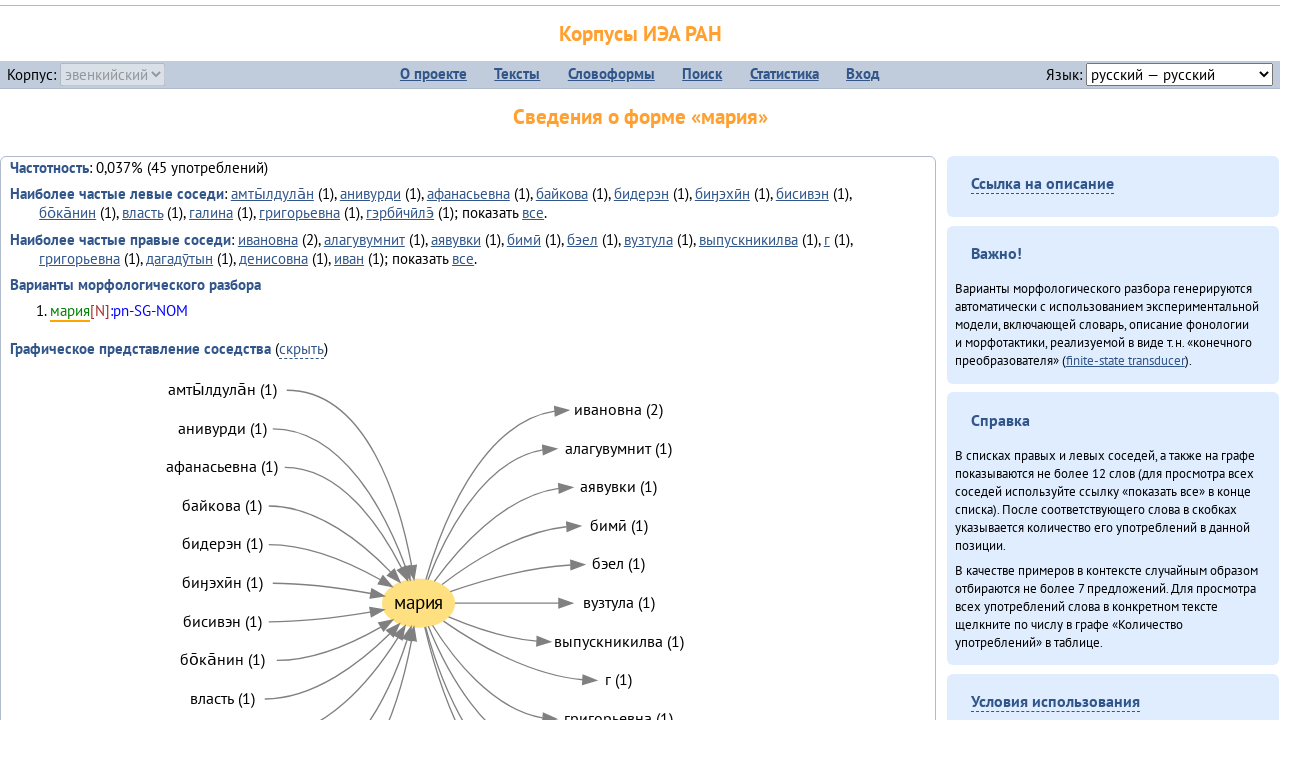

--- FILE ---
content_type: text/html; charset=UTF-8
request_url: https://corpora.iea.ras.ru/corpora/describe_word.php?lang_code=evn&wf_kind=normalised&word=%D0%BC%D0%B0%D1%80%D0%B8%D1%8F&b=r&prev=%D1%81%D1%83%D1%80%D1%83%D1%87%D1%8D%CC%84%D0%BB
body_size: 40929
content:

<!DOCTYPE html>
<html>
<head>
	<meta name="Content-Type" content="text/html; charset=utf-8">
	<title>Корпусы ИЭА&nbsp;РАН — Сведения о форме «мария»</title>
	<!--base href="/corpora/"-->
	<link rel="icon" type="image/png" href="images/favicon.ico">
	<link rel="stylesheet" type="text/css" href="style/jquery-ui/smoothness/jquery-ui.css">
	<link rel="stylesheet" type="text/css" href="style/fonts.css">
	<link rel="stylesheet" type="text/css" href="style/main.css">
	<link rel="stylesheet" type="text/css" href="style/menu.css">
	<link rel="stylesheet" type="text/css" href="style/tables.css">
	<script type="text/javascript" language="javascript" src="javascript/jquery.js"></script>
	<script type="text/javascript" language="javascript" src="javascript/jquery.easing.js"></script>
	<script type="text/javascript" language="javascript" src="javascript/jquery-ui.js"></script>
	<script type="text/javascript" language="javascript" src="javascript/functions.js"></script>
</head>
<body>
<!--Начало видимой страницы-->
<div id="header"><h1><a style="color: inherit; text-decoration: none;" href="./" title="Переход к начальной странице">Корпусы ИЭА&nbsp;РАН</a></h1>
<table id="menu">
<tr>
	<td style="width: 22%; padding-left: 0.5em; text-align: left;">Корпус:&nbsp;<form style="display: inline;" action="/corpora/describe_word.php" method="post"><select name="lang_code" onchange="submit();" disabled><option value="yrk">ненецкий</option><option value="atv">телеутский</option><option value="cjs">шорский</option><option value="evn" selected>эвенкийский</option></select></form></td>
	<td>
	<!--Содержимое выпадающих меню-->
	<ul>
		<li><a href="./">О&nbsp;проекте</a><ul>
			<li><a href="structure.php">Структура&nbsp;корпуса</a></li>
			<li><a href="news.php">Новости</a></li>
			<li><a href="authors.php">Об&nbsp;авторах</a></li>
		</ul></li>
		<li><a href="texts.php">Тексты</a></li>
		<li><a href="wordforms.php">Словоформы</a><ul>
					<li><a href="compare.php">сравнение списков</a></li>
					<li><a href="concordance.php">конкорданс</a></li>
		</ul></li>
		<li><a href="search.php">Поиск</a><ul>
			<li><a href="search_lexgram.php">лексико-грамматический</a></li>
			<li><a href="compare_texts.php">пар предложений</a></li>
		</ul></li>
		<li><a href="statistics.php">Статистика</a></li>
		<li><!--Вход для администраторов--><a href="login.php?return=/corpora/describe_word.php?lang_code=evn&amp;wf_kind=normalised&amp;word=%D0%BC%D0%B0%D1%80%D0%B8%D1%8F&amp;b=r&amp;prev=%D1%81%D1%83%D1%80%D1%83%D1%87%D1%8D%CC%84%D0%BB">Вход</a></li>
	</ul></td>
	<td style="width: 22%; padding-right: 0.5em; text-align: right;">Язык:&nbsp;<form style="display: inline;" action="/corpora/describe_word.php" method="post"><select name="iface_lang" onchange="submit();"><option value="eng">английский — English</option><option value="rus" selected>русский — русский</option><option value="yrk">ненецкий — ненэця’ вада</option></select></form></td>
</tr>
</table>
<h1>Сведения о форме «мария»</h1></div><div id="main">
	<div class="text_block">
<p class="desc_item"><strong>Частотность</strong>: 0,037% (45&nbsp;употреблений)</p><p class="desc_item"><strong>Наиболее частые левые соседи</strong>: <a href="describe_word.php?lang_code=evn&wf_kind=normalised&word=%D0%B0%D0%BC%D1%82%D1%8B%CC%84%D0%BB%D0%B4%D1%83%D0%BB%D0%B0%CC%84%D0%BD&b=l&prev=%D0%BC%D0%B0%D1%80%D0%B8%D1%8F" title="Сведения о слове (в этом окне)">амты̄лдула̄н</a>&nbsp;(1), <a href="describe_word.php?lang_code=evn&wf_kind=normalised&word=%D0%B0%D0%BD%D0%B8%D0%B2%D1%83%D1%80%D0%B4%D0%B8&b=l&prev=%D0%BC%D0%B0%D1%80%D0%B8%D1%8F" title="Сведения о слове (в этом окне)">анивурди</a>&nbsp;(1), <a href="describe_word.php?lang_code=evn&wf_kind=normalised&word=%D0%B0%D1%84%D0%B0%D0%BD%D0%B0%D1%81%D1%8C%D0%B5%D0%B2%D0%BD%D0%B0&b=l&prev=%D0%BC%D0%B0%D1%80%D0%B8%D1%8F" title="Сведения о слове (в этом окне)">афанасьевна</a>&nbsp;(1), <a href="describe_word.php?lang_code=evn&wf_kind=normalised&word=%D0%B1%D0%B0%D0%B9%D0%BA%D0%BE%D0%B2%D0%B0&b=l&prev=%D0%BC%D0%B0%D1%80%D0%B8%D1%8F" title="Сведения о слове (в этом окне)">байкова</a>&nbsp;(1), <a href="describe_word.php?lang_code=evn&wf_kind=normalised&word=%D0%B1%D0%B8%D0%B4%D0%B5%D1%80%D1%8D%D0%BD&b=l&prev=%D0%BC%D0%B0%D1%80%D0%B8%D1%8F" title="Сведения о слове (в этом окне)">бидерэн</a>&nbsp;(1), <a href="describe_word.php?lang_code=evn&wf_kind=normalised&word=%D0%B1%D0%B8%D3%88%D1%8D%D1%85%D0%B8%CC%84%D0%BD&b=l&prev=%D0%BC%D0%B0%D1%80%D0%B8%D1%8F" title="Сведения о слове (в этом окне)">биӈэхӣн</a>&nbsp;(1), <a href="describe_word.php?lang_code=evn&wf_kind=normalised&word=%D0%B1%D0%B8%D1%81%D0%B8%D0%B2%D1%8D%D0%BD&b=l&prev=%D0%BC%D0%B0%D1%80%D0%B8%D1%8F" title="Сведения о слове (в этом окне)">бисивэн</a>&nbsp;(1), <a href="describe_word.php?lang_code=evn&wf_kind=normalised&word=%D0%B1%D0%BE%CC%84%D0%BA%D0%B0%CC%84%D0%BD%D0%B8%D0%BD&b=l&prev=%D0%BC%D0%B0%D1%80%D0%B8%D1%8F" title="Сведения о слове (в этом окне)">бо̄ка̄нин</a>&nbsp;(1), <a href="describe_word.php?lang_code=evn&wf_kind=normalised&word=%D0%B2%D0%BB%D0%B0%D1%81%D1%82%D1%8C&b=l&prev=%D0%BC%D0%B0%D1%80%D0%B8%D1%8F" title="Сведения о слове (в этом окне)">власть</a>&nbsp;(1), <a href="describe_word.php?lang_code=evn&wf_kind=normalised&word=%D0%B3%D0%B0%D0%BB%D0%B8%D0%BD%D0%B0&b=l&prev=%D0%BC%D0%B0%D1%80%D0%B8%D1%8F" title="Сведения о слове (в этом окне)">галина</a>&nbsp;(1), <a href="describe_word.php?lang_code=evn&wf_kind=normalised&word=%D0%B3%D1%80%D0%B8%D0%B3%D0%BE%D1%80%D1%8C%D0%B5%D0%B2%D0%BD%D0%B0&b=l&prev=%D0%BC%D0%B0%D1%80%D0%B8%D1%8F" title="Сведения о слове (в этом окне)">григорьевна</a>&nbsp;(1), <a href="describe_word.php?lang_code=evn&wf_kind=normalised&word=%D0%B3%D1%8D%D1%80%D0%B1%D0%B8%CC%84%D1%87%D0%B8%CC%84%D0%BB%D1%8D%CC%84&b=l&prev=%D0%BC%D0%B0%D1%80%D0%B8%D1%8F" title="Сведения о слове (в этом окне)">гэрбӣчӣлэ̄</a>&nbsp;(1); показать <a href="neighbours.php?dist=-1&rl=-1&limit=1&text0=0&word=%D0%BC%D0%B0%D1%80%D0%B8%D1%8F" target="_blank" title="В новом окне">все</a>.</p><p class="desc_item"><strong>Наиболее частые правые соседи</strong>: <a href="describe_word.php?lang_code=evn&wf_kind=normalised&word=%D0%B8%D0%B2%D0%B0%D0%BD%D0%BE%D0%B2%D0%BD%D0%B0&b=r&prev=%D0%BC%D0%B0%D1%80%D0%B8%D1%8F" title="Сведения о слове (в этом окне)">ивановна</a>&nbsp;(2), <a href="describe_word.php?lang_code=evn&wf_kind=normalised&word=%D0%B0%D0%BB%D0%B0%D0%B3%D1%83%D0%B2%D1%83%D0%BC%D0%BD%D0%B8%D1%82&b=r&prev=%D0%BC%D0%B0%D1%80%D0%B8%D1%8F" title="Сведения о слове (в этом окне)">алагувумнит</a>&nbsp;(1), <a href="describe_word.php?lang_code=evn&wf_kind=normalised&word=%D0%B0%D1%8F%D0%B2%D1%83%D0%B2%D0%BA%D0%B8&b=r&prev=%D0%BC%D0%B0%D1%80%D0%B8%D1%8F" title="Сведения о слове (в этом окне)">аявувки</a>&nbsp;(1), <a href="describe_word.php?lang_code=evn&wf_kind=normalised&word=%D0%B1%D0%B8%D0%BC%D0%B8%CC%84&b=r&prev=%D0%BC%D0%B0%D1%80%D0%B8%D1%8F" title="Сведения о слове (в этом окне)">бимӣ</a>&nbsp;(1), <a href="describe_word.php?lang_code=evn&wf_kind=normalised&word=%D0%B1%D1%8D%D0%B5%D0%BB&b=r&prev=%D0%BC%D0%B0%D1%80%D0%B8%D1%8F" title="Сведения о слове (в этом окне)">бэел</a>&nbsp;(1), <a href="describe_word.php?lang_code=evn&wf_kind=normalised&word=%D0%B2%D1%83%D0%B7%D1%82%D1%83%D0%BB%D0%B0&b=r&prev=%D0%BC%D0%B0%D1%80%D0%B8%D1%8F" title="Сведения о слове (в этом окне)">вузтула</a>&nbsp;(1), <a href="describe_word.php?lang_code=evn&wf_kind=normalised&word=%D0%B2%D1%8B%D0%BF%D1%83%D1%81%D0%BA%D0%BD%D0%B8%D0%BA%D0%B8%D0%BB%D0%B2%D0%B0&b=r&prev=%D0%BC%D0%B0%D1%80%D0%B8%D1%8F" title="Сведения о слове (в этом окне)">выпускникилва</a>&nbsp;(1), <a href="describe_word.php?lang_code=evn&wf_kind=normalised&word=%D0%B3&b=r&prev=%D0%BC%D0%B0%D1%80%D0%B8%D1%8F" title="Сведения о слове (в этом окне)">г</a>&nbsp;(1), <a href="describe_word.php?lang_code=evn&wf_kind=normalised&word=%D0%B3%D1%80%D0%B8%D0%B3%D0%BE%D1%80%D1%8C%D0%B5%D0%B2%D0%BD%D0%B0&b=r&prev=%D0%BC%D0%B0%D1%80%D0%B8%D1%8F" title="Сведения о слове (в этом окне)">григорьевна</a>&nbsp;(1), <a href="describe_word.php?lang_code=evn&wf_kind=normalised&word=%D0%B4%D0%B0%D0%B3%D0%B0%D0%B4%D1%83%CC%84%D1%82%D1%8B%D0%BD&b=r&prev=%D0%BC%D0%B0%D1%80%D0%B8%D1%8F" title="Сведения о слове (в этом окне)">дагадӯтын</a>&nbsp;(1), <a href="describe_word.php?lang_code=evn&wf_kind=normalised&word=%D0%B4%D0%B5%D0%BD%D0%B8%D1%81%D0%BE%D0%B2%D0%BD%D0%B0&b=r&prev=%D0%BC%D0%B0%D1%80%D0%B8%D1%8F" title="Сведения о слове (в этом окне)">денисовна</a>&nbsp;(1), <a href="describe_word.php?lang_code=evn&wf_kind=normalised&word=%D0%B8%D0%B2%D0%B0%D0%BD&b=r&prev=%D0%BC%D0%B0%D1%80%D0%B8%D1%8F" title="Сведения о слове (в этом окне)">иван</a>&nbsp;(1); показать <a href="neighbours.php?dist=1&rl=1&limit=1&text0=0&word=%D0%BC%D0%B0%D1%80%D0%B8%D1%8F" target="_blank" title="В новом окне">все</a>.</p><p class="desc_item"><strong>Варианты морфологического разбора</strong></p><ol><li class="analysis">мария[N]:pn-SG-NOM</li></ol><br><p class="desc_item"><strong>Графическое представление соседства</strong> (<a id="graph_a" class="samepage" onclick="toggleBlockDisplay('graph', 'graph_a');">скрыть</a>)</p><div id="graph" class="svg" align="center"><a name="graph"></a><?xml version="1.0" encoding="UTF-8" standalone="no"?>
<!DOCTYPE svg PUBLIC "-//W3C//DTD SVG 1.1//EN"
 "http://www.w3.org/Graphics/SVG/1.1/DTD/svg11.dtd">
<!-- Generated by graphviz version 6.0.1 (20220911.1526)
 -->
<!-- Title: G Pages: 1 -->
<svg width="406pt" height="370pt"
 viewBox="0.00 0.00 405.98 370.40" xmlns="http://www.w3.org/2000/svg" xmlns:xlink="http://www.w3.org/1999/xlink">
<g id="graph0" class="graph" transform="scale(1 1) rotate(0) translate(4 366.4)">
<title>G</title>
<polygon fill="white" stroke="none" points="-4,4 -4,-366.4 401.98,-366.4 401.98,4 -4,4"/>
<!-- мария -->
<g id="node1" class="node">
<title>мария</title>
<ellipse fill="#ffe080" stroke="#ffe080" cx="195.99" cy="-188.2" rx="27" ry="18"/>
<text text-anchor="middle" x="195.99" y="-184" font-family="PT Sans" font-size="14.00">мария</text>
</g>
<!-- ивановнаr -->
<g id="node14" class="node">
<title>ивановнаr</title>
<g id="a_node14"><a xlink:href="/corpora/describe_word.php?word=%D0%B8%D0%B2%D0%B0%D0%BD%D0%BE%D0%B2%D0%BD%D0%B0&amp;b=r&amp;prev=%D0%BC%D0%B0%D1%80%D0%B8%D1%8F#graph" xlink:title="ивановна (2)">
<text text-anchor="middle" x="346.49" y="-329.6" font-family="PT Sans" font-size="12.00">ивановна (2)</text>
</a>
</g>
</g>
<!-- мария&#45;&gt;ивановнаr -->
<g id="edge13" class="edge">
<title>мария&#45;&gt;ивановнаr:w</title>
<path fill="none" stroke="grey" d="M201.55,-205.98C212.04,-242.58 241.51,-323.67 298.35,-332.43"/>
<polygon fill="grey" stroke="grey" points="298.25,-335.93 308.49,-333.2 298.78,-328.95 298.25,-335.93"/>
</g>
<!-- алагувумнитr -->
<g id="node15" class="node">
<title>алагувумнитr</title>
<g id="a_node15"><a xlink:href="/corpora/describe_word.php?word=%D0%B0%D0%BB%D0%B0%D0%B3%D1%83%D0%B2%D1%83%D0%BC%D0%BD%D0%B8%D1%82&amp;b=r&amp;prev=%D0%BC%D0%B0%D1%80%D0%B8%D1%8F#graph" xlink:title="алагувумнит (1)">
<text text-anchor="middle" x="346.49" y="-300.6" font-family="PT Sans" font-size="12.00">алагувумнит (1)</text>
</a>
</g>
</g>
<!-- мария&#45;&gt;алагувумнитr -->
<g id="edge14" class="edge">
<title>мария&#45;&gt;алагувумнитr:w</title>
<path fill="none" stroke="grey" d="M203.14,-205.82C214.87,-236.11 243.47,-295.59 289.42,-303.36"/>
<polygon fill="grey" stroke="grey" points="289.23,-306.85 299.49,-304.2 289.82,-299.88 289.23,-306.85"/>
</g>
<!-- аявувкиr -->
<g id="node16" class="node">
<title>аявувкиr</title>
<g id="a_node16"><a xlink:href="/corpora/describe_word.php?word=%D0%B0%D1%8F%D0%B2%D1%83%D0%B2%D0%BA%D0%B8&amp;b=r&amp;prev=%D0%BC%D0%B0%D1%80%D0%B8%D1%8F#graph" xlink:title="аявувки (1)">
<text text-anchor="middle" x="346.49" y="-271.6" font-family="PT Sans" font-size="12.00">аявувки (1)</text>
</a>
</g>
</g>
<!-- мария&#45;&gt;аявувкиr -->
<g id="edge15" class="edge">
<title>мария&#45;&gt;аявувкиr:w</title>
<path fill="none" stroke="grey" d="M207.87,-204.56C224.72,-227.9 259.6,-268.57 301.33,-274.48"/>
<polygon fill="grey" stroke="grey" points="301.26,-277.98 311.49,-275.2 301.76,-271 301.26,-277.98"/>
</g>
<!-- бимӣr -->
<g id="node17" class="node">
<title>бимӣr</title>
<g id="a_node17"><a xlink:href="/corpora/describe_word.php?word=%D0%B1%D0%B8%D0%BC%D0%B8%CC%84&amp;b=r&amp;prev=%D0%BC%D0%B0%D1%80%D0%B8%D1%8F#graph" xlink:title="бимӣ (1)">
<text text-anchor="middle" x="346.49" y="-242.6" font-family="PT Sans" font-size="12.00">бимӣ (1)</text>
</a>
</g>
</g>
<!-- мария&#45;&gt;бимӣr -->
<g id="edge16" class="edge">
<title>мария&#45;&gt;бимӣr:w</title>
<path fill="none" stroke="grey" d="M213.73,-202.24C234.03,-217.93 270.16,-241.67 307.07,-245.63"/>
<polygon fill="grey" stroke="grey" points="307.31,-249.15 317.49,-246.2 307.69,-242.16 307.31,-249.15"/>
</g>
<!-- бэелr -->
<g id="node18" class="node">
<title>бэелr</title>
<g id="a_node18"><a xlink:href="/corpora/describe_word.php?word=%D0%B1%D1%8D%D0%B5%D0%BB&amp;b=r&amp;prev=%D0%BC%D0%B0%D1%80%D0%B8%D1%8F#graph" xlink:title="бэел (1)">
<text text-anchor="middle" x="346.49" y="-213.6" font-family="PT Sans" font-size="12.00">бэел (1)</text>
</a>
</g>
</g>
<!-- мария&#45;&gt;бэелr -->
<g id="edge17" class="edge">
<title>мария&#45;&gt;бэелr:w</title>
<path fill="none" stroke="grey" d="M219.83,-196.9C242.04,-204.64 277.18,-215.02 310.29,-216.9"/>
<polygon fill="grey" stroke="grey" points="310.39,-220.41 320.49,-217.2 310.59,-213.41 310.39,-220.41"/>
</g>
<!-- вузтулаr -->
<g id="node19" class="node">
<title>вузтулаr</title>
<g id="a_node19"><a xlink:href="/corpora/describe_word.php?word=%D0%B2%D1%83%D0%B7%D1%82%D1%83%D0%BB%D0%B0&amp;b=r&amp;prev=%D0%BC%D0%B0%D1%80%D0%B8%D1%8F#graph" xlink:title="вузтула (1)">
<text text-anchor="middle" x="346.49" y="-184.6" font-family="PT Sans" font-size="12.00">вузтула (1)</text>
</a>
</g>
</g>
<!-- мария&#45;&gt;вузтулаr -->
<g id="edge18" class="edge">
<title>мария&#45;&gt;вузтулаr:w</title>
<path fill="none" stroke="grey" d="M223.37,-188.2C244.04,-188.2 273.82,-188.2 301.43,-188.2"/>
<polygon fill="grey" stroke="grey" points="301.49,-191.7 311.49,-188.2 301.49,-184.7 301.49,-191.7"/>
</g>
<!-- выпускникилваr -->
<g id="node20" class="node">
<title>выпускникилваr</title>
<g id="a_node20"><a xlink:href="/corpora/describe_word.php?word=%D0%B2%D1%8B%D0%BF%D1%83%D1%81%D0%BA%D0%BD%D0%B8%D0%BA%D0%B8%D0%BB%D0%B2%D0%B0&amp;b=r&amp;prev=%D0%BC%D0%B0%D1%80%D0%B8%D1%8F#graph" xlink:title="выпускникилва (1)">
<text text-anchor="middle" x="346.49" y="-155.6" font-family="PT Sans" font-size="12.00">выпускникилва (1)</text>
</a>
</g>
</g>
<!-- мария&#45;&gt;выпускникилваr -->
<g id="edge19" class="edge">
<title>мария&#45;&gt;выпускникилваr:w</title>
<path fill="none" stroke="grey" d="M218.64,-177.89C235.7,-170.6 260.58,-161.76 284.72,-159.66"/>
<polygon fill="grey" stroke="grey" points="285.16,-163.15 294.99,-159.2 284.85,-156.15 285.16,-163.15"/>
</g>
<!-- гr -->
<g id="node21" class="node">
<title>гr</title>
<g id="a_node21"><a xlink:href="/corpora/describe_word.php?word=%D0%B3&amp;b=r&amp;prev=%D0%BC%D0%B0%D1%80%D0%B8%D1%8F#graph" xlink:title="г (1)">
<text text-anchor="middle" x="346.49" y="-126.6" font-family="PT Sans" font-size="12.00">г (1)</text>
</a>
</g>
</g>
<!-- мария&#45;&gt;гr -->
<g id="edge20" class="edge">
<title>мария&#45;&gt;гr:w</title>
<path fill="none" stroke="grey" d="M214.78,-174.75C237.38,-158.92 278.4,-134.32 319.37,-130.66"/>
<polygon fill="grey" stroke="grey" points="319.66,-134.15 329.49,-130.2 319.34,-127.16 319.66,-134.15"/>
</g>
<!-- григорьевнаr -->
<g id="node22" class="node">
<title>григорьевнаr</title>
<g id="a_node22"><a xlink:href="/corpora/describe_word.php?word=%D0%B3%D1%80%D0%B8%D0%B3%D0%BE%D1%80%D1%8C%D0%B5%D0%B2%D0%BD%D0%B0&amp;b=r&amp;prev=%D0%BC%D0%B0%D1%80%D0%B8%D1%8F#graph" xlink:title="григорьевна (1)">
<text text-anchor="middle" x="346.49" y="-97.6" font-family="PT Sans" font-size="12.00">григорьевна (1)</text>
</a>
</g>
</g>
<!-- мария&#45;&gt;григорьевнаr -->
<g id="edge21" class="edge">
<title>мария&#45;&gt;григорьевнаr:w</title>
<path fill="none" stroke="grey" d="M206.56,-171.43C221.08,-148.22 251.06,-108.44 289.1,-102.07"/>
<polygon fill="grey" stroke="grey" points="289.82,-105.52 299.49,-101.2 289.23,-98.55 289.82,-105.52"/>
</g>
<!-- дагадӯтынr -->
<g id="node23" class="node">
<title>дагадӯтынr</title>
<g id="a_node23"><a xlink:href="/corpora/describe_word.php?word=%D0%B4%D0%B0%D0%B3%D0%B0%D0%B4%D1%83%CC%84%D1%82%D1%8B%D0%BD&amp;b=r&amp;prev=%D0%BC%D0%B0%D1%80%D0%B8%D1%8F#graph" xlink:title="дагадӯтын (1)">
<text text-anchor="middle" x="346.49" y="-68.6" font-family="PT Sans" font-size="12.00">дагадӯтын (1)</text>
</a>
</g>
</g>
<!-- мария&#45;&gt;дагадӯтынr -->
<g id="edge22" class="edge">
<title>мария&#45;&gt;дагадӯтынr:w</title>
<path fill="none" stroke="grey" d="M203.37,-170.83C215.62,-140.62 245.48,-80.85 292.25,-73.05"/>
<polygon fill="grey" stroke="grey" points="292.81,-76.51 302.49,-72.2 292.23,-69.54 292.81,-76.51"/>
</g>
<!-- денисовнаr -->
<g id="node24" class="node">
<title>денисовнаr</title>
<g id="a_node24"><a xlink:href="/corpora/describe_word.php?word=%D0%B4%D0%B5%D0%BD%D0%B8%D1%81%D0%BE%D0%B2%D0%BD%D0%B0&amp;b=r&amp;prev=%D0%BC%D0%B0%D1%80%D0%B8%D1%8F#graph" xlink:title="денисовна (1)">
<text text-anchor="middle" x="346.49" y="-39.6" font-family="PT Sans" font-size="12.00">денисовна (1)</text>
</a>
</g>
</g>
<!-- мария&#45;&gt;денисовнаr -->
<g id="edge23" class="edge">
<title>мария&#45;&gt;денисовнаr:w</title>
<path fill="none" stroke="grey" d="M201.27,-170.42C211.18,-133.82 239.29,-52.73 295.46,-43.97"/>
<polygon fill="grey" stroke="grey" points="295.79,-47.46 305.49,-43.2 295.25,-40.48 295.79,-47.46"/>
</g>
<!-- иванr -->
<g id="node25" class="node">
<title>иванr</title>
<g id="a_node25"><a xlink:href="/corpora/describe_word.php?word=%D0%B8%D0%B2%D0%B0%D0%BD&amp;b=r&amp;prev=%D0%BC%D0%B0%D1%80%D0%B8%D1%8F#graph" xlink:title="иван (1)">
<text text-anchor="middle" x="346.49" y="-10.6" font-family="PT Sans" font-size="12.00">иван (1)</text>
</a>
</g>
</g>
<!-- мария&#45;&gt;иванr -->
<g id="edge24" class="edge">
<title>мария&#45;&gt;иванr:w</title>
<path fill="none" stroke="grey" d="M200.7,-170.23C210.57,-127.77 241.58,-24.09 310.51,-14.86"/>
<polygon fill="grey" stroke="grey" points="310.74,-18.35 320.49,-14.2 310.28,-11.37 310.74,-18.35"/>
</g>
<!-- амты̄лдула̄нl -->
<g id="node2" class="node">
<title>амты̄лдула̄нl</title>
<g id="a_node2"><a xlink:href="/corpora/describe_word.php?word=%D0%B0%D0%BC%D1%82%D1%8B%CC%84%D0%BB%D0%B4%D1%83%D0%BB%D0%B0%CC%84%D0%BD&amp;b=l&amp;prev=%D0%BC%D0%B0%D1%80%D0%B8%D1%8F#graph" xlink:title="амты̄лдула̄н (1)">
<text text-anchor="middle" x="48.5" y="-344.6" font-family="PT Sans" font-size="12.00">амты̄лдула̄н (1)</text>
</a>
</g>
</g>
<!-- амты̄лдула̄нl&#45;&gt;мария -->
<g id="edge1" class="edge">
<title>амты̄лдула̄нl:e&#45;&gt;мария</title>
<path fill="none" stroke="grey" d="M96.99,-348.2C158.19,-348.2 182.34,-262.03 190.87,-216.17"/>
<polygon fill="grey" stroke="grey" points="194.33,-216.69 192.58,-206.24 187.43,-215.5 194.33,-216.69"/>
</g>
<!-- анивурдиl -->
<g id="node3" class="node">
<title>анивурдиl</title>
<g id="a_node3"><a xlink:href="/corpora/describe_word.php?word=%D0%B0%D0%BD%D0%B8%D0%B2%D1%83%D1%80%D0%B4%D0%B8&amp;b=l&amp;prev=%D0%BC%D0%B0%D1%80%D0%B8%D1%8F#graph" xlink:title="анивурди (1)">
<text text-anchor="middle" x="48.5" y="-315.6" font-family="PT Sans" font-size="12.00">анивурди (1)</text>
</a>
</g>
</g>
<!-- анивурдиl&#45;&gt;мария -->
<g id="edge2" class="edge">
<title>анивурдиl:e&#45;&gt;мария</title>
<path fill="none" stroke="grey" d="M86.5,-319.2C139.9,-319.2 171.99,-253.83 186.24,-215.45"/>
<polygon fill="grey" stroke="grey" points="189.59,-216.46 189.63,-205.87 182.99,-214.12 189.59,-216.46"/>
</g>
<!-- афанасьевнаl -->
<g id="node4" class="node">
<title>афанасьевнаl</title>
<g id="a_node4"><a xlink:href="/corpora/describe_word.php?word=%D0%B0%D1%84%D0%B0%D0%BD%D0%B0%D1%81%D1%8C%D0%B5%D0%B2%D0%BD%D0%B0&amp;b=l&amp;prev=%D0%BC%D0%B0%D1%80%D0%B8%D1%8F#graph" xlink:title="афанасьевна (1)">
<text text-anchor="middle" x="48.5" y="-286.6" font-family="PT Sans" font-size="12.00">афанасьевна (1)</text>
</a>
</g>
</g>
<!-- афанасьевнаl&#45;&gt;мария -->
<g id="edge3" class="edge">
<title>афанасьевнаl:e&#45;&gt;мария</title>
<path fill="none" stroke="grey" d="M95.5,-290.2C137.68,-290.2 167.82,-244.93 183.24,-214.71"/>
<polygon fill="grey" stroke="grey" points="186.49,-216.03 187.72,-205.5 180.2,-212.96 186.49,-216.03"/>
</g>
<!-- байковаl -->
<g id="node5" class="node">
<title>байковаl</title>
<g id="a_node5"><a xlink:href="/corpora/describe_word.php?word=%D0%B1%D0%B0%D0%B9%D0%BA%D0%BE%D0%B2%D0%B0&amp;b=l&amp;prev=%D0%BC%D0%B0%D1%80%D0%B8%D1%8F#graph" xlink:title="байкова (1)">
<text text-anchor="middle" x="48.5" y="-257.6" font-family="PT Sans" font-size="12.00">байкова (1)</text>
</a>
</g>
</g>
<!-- байковаl&#45;&gt;мария -->
<g id="edge4" class="edge">
<title>байковаl:e&#45;&gt;мария</title>
<path fill="none" stroke="grey" d="M83.5,-261.2C120.38,-261.2 154.57,-232.89 175.11,-211.53"/>
<polygon fill="grey" stroke="grey" points="177.82,-213.76 182.04,-204.04 172.68,-209 177.82,-213.76"/>
</g>
<!-- бидерэнl -->
<g id="node6" class="node">
<title>бидерэнl</title>
<g id="a_node6"><a xlink:href="/corpora/describe_word.php?word=%D0%B1%D0%B8%D0%B4%D0%B5%D1%80%D1%8D%D0%BD&amp;b=l&amp;prev=%D0%BC%D0%B0%D1%80%D0%B8%D1%8F#graph" xlink:title="бидерэн (1)">
<text text-anchor="middle" x="48.5" y="-228.6" font-family="PT Sans" font-size="12.00">бидерэн (1)</text>
</a>
</g>
</g>
<!-- бидерэнl&#45;&gt;мария -->
<g id="edge5" class="edge">
<title>бидерэнl:e&#45;&gt;мария</title>
<path fill="none" stroke="grey" d="M83.5,-232.2C113.72,-232.2 145.54,-218.04 167.42,-205.78"/>
<polygon fill="grey" stroke="grey" points="169.27,-208.75 176.15,-200.69 165.75,-202.7 169.27,-208.75"/>
</g>
<!-- биӈэхӣнl -->
<g id="node7" class="node">
<title>биӈэхӣнl</title>
<g id="a_node7"><a xlink:href="/corpora/describe_word.php?word=%D0%B1%D0%B8%D3%88%D1%8D%D1%85%D0%B8%CC%84%D0%BD&amp;b=l&amp;prev=%D0%BC%D0%B0%D1%80%D0%B8%D1%8F#graph" xlink:title="биӈэхӣн (1)">
<text text-anchor="middle" x="48.5" y="-199.6" font-family="PT Sans" font-size="12.00">биӈэхӣн (1)</text>
</a>
</g>
</g>
<!-- биӈэхӣнl&#45;&gt;мария -->
<g id="edge6" class="edge">
<title>биӈэхӣнl:e&#45;&gt;мария</title>
<path fill="none" stroke="grey" d="M86.5,-203.2C111.33,-203.2 139.07,-199.29 160.29,-195.47"/>
<polygon fill="grey" stroke="grey" points="160.95,-198.91 170.13,-193.62 159.66,-192.03 160.95,-198.91"/>
</g>
<!-- бисивэнl -->
<g id="node8" class="node">
<title>бисивэнl</title>
<g id="a_node8"><a xlink:href="/corpora/describe_word.php?word=%D0%B1%D0%B8%D1%81%D0%B8%D0%B2%D1%8D%D0%BD&amp;b=l&amp;prev=%D0%BC%D0%B0%D1%80%D0%B8%D1%8F#graph" xlink:title="бисивэн (1)">
<text text-anchor="middle" x="48.5" y="-170.6" font-family="PT Sans" font-size="12.00">бисивэн (1)</text>
</a>
</g>
</g>
<!-- бисивэнl&#45;&gt;мария -->
<g id="edge7" class="edge">
<title>бисивэнl:e&#45;&gt;мария</title>
<path fill="none" stroke="grey" d="M83.5,-174.2C109.15,-174.2 137.86,-177.89 159.73,-181.49"/>
<polygon fill="grey" stroke="grey" points="159.42,-184.98 169.86,-183.22 160.6,-178.08 159.42,-184.98"/>
</g>
<!-- бо̄ка̄нинl -->
<g id="node9" class="node">
<title>бо̄ка̄нинl</title>
<g id="a_node9"><a xlink:href="/corpora/describe_word.php?word=%D0%B1%D0%BE%CC%84%D0%BA%D0%B0%CC%84%D0%BD%D0%B8%D0%BD&amp;b=l&amp;prev=%D0%BC%D0%B0%D1%80%D0%B8%D1%8F#graph" xlink:title="бо̄ка̄нин (1)">
<text text-anchor="middle" x="48.5" y="-141.6" font-family="PT Sans" font-size="12.00">бо̄ка̄нин (1)</text>
</a>
</g>
</g>
<!-- бо̄ка̄нинl&#45;&gt;мария -->
<g id="edge8" class="edge">
<title>бо̄ка̄нинl:e&#45;&gt;мария</title>
<path fill="none" stroke="grey" d="M89.5,-145.2C117.62,-145.2 147.06,-158.47 167.67,-170.27"/>
<polygon fill="grey" stroke="grey" points="166.1,-173.41 176.48,-175.53 169.69,-167.4 166.1,-173.41"/>
</g>
<!-- властьl -->
<g id="node10" class="node">
<title>властьl</title>
<g id="a_node10"><a xlink:href="/corpora/describe_word.php?word=%D0%B2%D0%BB%D0%B0%D1%81%D1%82%D1%8C&amp;b=l&amp;prev=%D0%BC%D0%B0%D1%80%D0%B8%D1%8F#graph" xlink:title="власть (1)">
<text text-anchor="middle" x="48.5" y="-112.6" font-family="PT Sans" font-size="12.00">власть (1)</text>
</a>
</g>
</g>
<!-- властьl&#45;&gt;мария -->
<g id="edge9" class="edge">
<title>властьl:e&#45;&gt;мария</title>
<path fill="none" stroke="grey" d="M80.5,-116.2C117.93,-116.2 153.14,-144.12 174.38,-165.19"/>
<polygon fill="grey" stroke="grey" points="172.08,-167.84 181.56,-172.58 177.1,-162.96 172.08,-167.84"/>
</g>
<!-- галинаl -->
<g id="node11" class="node">
<title>галинаl</title>
<g id="a_node11"><a xlink:href="/corpora/describe_word.php?word=%D0%B3%D0%B0%D0%BB%D0%B8%D0%BD%D0%B0&amp;b=l&amp;prev=%D0%BC%D0%B0%D1%80%D0%B8%D1%8F#graph" xlink:title="галина (1)">
<text text-anchor="middle" x="48.5" y="-83.6" font-family="PT Sans" font-size="12.00">галина (1)</text>
</a>
</g>
</g>
<!-- галинаl&#45;&gt;мария -->
<g id="edge10" class="edge">
<title>галинаl:e&#45;&gt;мария</title>
<path fill="none" stroke="grey" d="M80.5,-87.2C125.9,-87.2 161.8,-132.41 180.59,-162.34"/>
<polygon fill="grey" stroke="grey" points="177.7,-164.32 185.86,-171.07 183.69,-160.7 177.7,-164.32"/>
</g>
<!-- григорьевнаl -->
<g id="node12" class="node">
<title>григорьевнаl</title>
<g id="a_node12"><a xlink:href="/corpora/describe_word.php?word=%D0%B3%D1%80%D0%B8%D0%B3%D0%BE%D1%80%D1%8C%D0%B5%D0%B2%D0%BD%D0%B0&amp;b=l&amp;prev=%D0%BC%D0%B0%D1%80%D0%B8%D1%8F#graph" xlink:title="григорьевна (1)">
<text text-anchor="middle" x="48.5" y="-54.6" font-family="PT Sans" font-size="12.00">григорьевна (1)</text>
</a>
</g>
</g>
<!-- григорьевнаl&#45;&gt;мария -->
<g id="edge11" class="edge">
<title>григорьевнаl:e&#45;&gt;мария</title>
<path fill="none" stroke="grey" d="M95.5,-58.2C146.54,-58.2 174.94,-122.19 187.34,-160.38"/>
<polygon fill="grey" stroke="grey" points="184.13,-161.87 190.42,-170.4 190.82,-159.81 184.13,-161.87"/>
</g>
<!-- гэрбӣчӣлэ̄l -->
<g id="node13" class="node">
<title>гэрбӣчӣлэ̄l</title>
<g id="a_node13"><a xlink:href="/corpora/describe_word.php?word=%D0%B3%D1%8D%D1%80%D0%B1%D0%B8%CC%84%D1%87%D0%B8%CC%84%D0%BB%D1%8D%CC%84&amp;b=l&amp;prev=%D0%BC%D0%B0%D1%80%D0%B8%D1%8F#graph" xlink:title="гэрбӣчӣлэ̄ (1)">
<text text-anchor="middle" x="48.5" y="-25.6" font-family="PT Sans" font-size="12.00">гэрбӣчӣлэ̄ (1)</text>
</a>
</g>
</g>
<!-- гэрбӣчӣлэ̄l&#45;&gt;мария -->
<g id="edge12" class="edge">
<title>гэрбӣчӣлэ̄l:e&#45;&gt;мария</title>
<path fill="none" stroke="grey" d="M96.99,-29.2C157.91,-29.2 182.2,-114.83 190.81,-160.41"/>
<polygon fill="grey" stroke="grey" points="187.36,-161.03 192.54,-170.27 194.26,-159.81 187.36,-161.03"/>
</g>
</g>
</svg>
(<a class="samepage" onclick="toggleBlockDisplay('graph', 'graph_a');">скрыть граф</a>)</div><p class="desc_item"><strong>Примеры в&nbsp;контексте</strong> (<a id="kwic_a" class="samepage" onclick="toggleBlockDisplay('kwic', 'kwic_a');">скрыть</a>)</p><div id="kwic" align="center"><a name="kwic"></a><table align="center"><tr><td align="right">…э нуӈантыкӣн гунчэ̄: «Экэл ӈэ̄лэрэ,</td><td style="text-align: center; width: 3em;"><span class="hl_2">мария</td></span><td align="left">!</td><tr><td align="right">…̄нтын ады̄-да̄ аха̄л бичэ̄л, умунтын</td><td style="text-align: center; width: 3em;"><span class="hl_2">мария</td></span><td align="left">— Ӣсӯс Киристо̄с энинин бичэ̄.</td><tr><td align="right">Экинин</td><td style="text-align: center; width: 3em;"><span class="hl_2">мария</td></span><td align="left">нуӈандӯн эхӣвэ̄н бэлэттэ эчэ̄ дёкт…</td><tr><td align="right"></td><td style="text-align: center; width: 3em;"><span class="hl_2">мария</td></span><td align="left">Эдуардовна Воробьева арчаран гунденэ…</td><tr><td align="right"></td><td style="text-align: center; width: 3em;"><span class="hl_2">мария</td></span><td align="left">О̄сипнӯн, тара̄ энэл са̄ра, «Нуӈан …</td><tr><td align="right">…к нуӈан элэкэсиптылвэн выпускникилва</td><td style="text-align: center; width: 3em;"><span class="hl_2">мария</td></span><td align="left">Даниловна Каплина, Анна Григорьевна …</td><tr><td align="right"></td><td style="text-align: center; width: 3em;"><span class="hl_2">мария</td></span><td align="left">ургэхӣ биӈэхӣн, Рим тэгэмэ̄рин Авг…</td></table>(<a class="samepage" onclick="toggleBlockDisplay('kwic', 'kwic_a');">скрыть контекст</a>)</div><a name="table"></a><h3>Форма <em>мария</em> встречается в 7 текстах:</h3><table class="listing"><thead><tr><th>Текст</th><th>Количество употреблений</th></tr></thead><tbody><tr><td><a href="describe_text.php?id=71" target="_blank" title="Сведения о тексте (в новом окне)">«Арун» балдынадук одалан (2013)</a></td><td class="numeric"><a class="samepage wordform" title="Нажмите для просмотра всех употреблений в этом тексте" data-provider="sentences_with_word" data-container="usage" data-word="%D0%BC%D0%B0%D1%80%D0%B8%D1%8F" data-id_text="71" data-text="%C2%AB%D0%90%D1%80%D1%83%D0%BD%C2%BB+%D0%B1%D0%B0%D0%BB%D0%B4%D1%8B%D0%BD%D0%B0%D0%B4%D1%83%D0%BA+%D0%BE%D0%B4%D0%B0%D0%BB%D0%B0%D0%BD+%282013%29" data-count="3">3</a></td></tr><tr><td><a href="describe_text.php?id=118" target="_blank" title="Сведения о тексте (в новом окне)">Ванавараӈи таткиттун юбилей (2013)</a></td><td class="numeric"><a class="samepage wordform" title="Нажмите для просмотра всех употреблений в этом тексте" data-provider="sentences_with_word" data-container="usage" data-word="%D0%BC%D0%B0%D1%80%D0%B8%D1%8F" data-id_text="118" data-text="%D0%92%D0%B0%D0%BD%D0%B0%D0%B2%D0%B0%D1%80%D0%B0%D3%88%D0%B8+%D1%82%D0%B0%D1%82%D0%BA%D0%B8%D1%82%D1%82%D1%83%D0%BD+%D1%8E%D0%B1%D0%B8%D0%BB%D0%B5%D0%B9+%282013%29" data-count="6">6</a></td></tr><tr><td><a href="describe_text.php?id=109" target="_blank" title="Сведения о тексте (в новом окне)">«Мучун» – Омакта аннгани [1] (2013)</a></td><td class="numeric"><a class="samepage wordform" title="Нажмите для просмотра всех употреблений в этом тексте" data-provider="sentences_with_word" data-container="usage" data-word="%D0%BC%D0%B0%D1%80%D0%B8%D1%8F" data-id_text="109" data-text="%C2%AB%D0%9C%D1%83%D1%87%D1%83%D0%BD%C2%BB+%E2%80%93+%D0%9E%D0%BC%D0%B0%D0%BA%D1%82%D0%B0+%D0%B0%D0%BD%D0%BD%D0%B3%D0%B0%D0%BD%D0%B8+%5B1%5D+%282013%29" data-count="1">1</a></td></tr><tr><td><a href="describe_text.php?id=131" target="_blank" title="Сведения о тексте (в новом окне)">Онё̄вувча̄л Библия Улгӯрилин (2011)</a></td><td class="numeric"><a class="samepage wordform" title="Нажмите для просмотра всех употреблений в этом тексте" data-provider="sentences_with_word" data-container="usage" data-word="%D0%BC%D0%B0%D1%80%D0%B8%D1%8F" data-id_text="131" data-text="%D0%9E%D0%BD%D1%91%CC%84%D0%B2%D1%83%D0%B2%D1%87%D0%B0%CC%84%D0%BB+%D0%91%D0%B8%D0%B1%D0%BB%D0%B8%D1%8F+%D0%A3%D0%BB%D0%B3%D1%83%CC%84%D1%80%D0%B8%D0%BB%D0%B8%D0%BD+%282011%29" data-count="19">19</a></td></tr><tr><td><a href="describe_text.php?id=123" target="_blank" title="Сведения о тексте (в новом окне)">Туруӈи авгарачимнил техникумду 70 анӈанил [1] (2013)</a></td><td class="numeric"><a class="samepage wordform" title="Нажмите для просмотра всех употреблений в этом тексте" data-provider="sentences_with_word" data-container="usage" data-word="%D0%BC%D0%B0%D1%80%D0%B8%D1%8F" data-id_text="123" data-text="%D0%A2%D1%83%D1%80%D1%83%D3%88%D0%B8+%D0%B0%D0%B2%D0%B3%D0%B0%D1%80%D0%B0%D1%87%D0%B8%D0%BC%D0%BD%D0%B8%D0%BB+%D1%82%D0%B5%D1%85%D0%BD%D0%B8%D0%BA%D1%83%D0%BC%D0%B4%D1%83+70+%D0%B0%D0%BD%D3%88%D0%B0%D0%BD%D0%B8%D0%BB+%5B1%5D+%282013%29" data-count="3">3</a></td></tr><tr><td><a href="describe_text.php?id=124" target="_blank" title="Сведения о тексте (в новом окне)">Туруӈи авгарачимнил техникумду 70 анӈанил [2] (2013)</a></td><td class="numeric"><a class="samepage wordform" title="Нажмите для просмотра всех употреблений в этом тексте" data-provider="sentences_with_word" data-container="usage" data-word="%D0%BC%D0%B0%D1%80%D0%B8%D1%8F" data-id_text="124" data-text="%D0%A2%D1%83%D1%80%D1%83%D3%88%D0%B8+%D0%B0%D0%B2%D0%B3%D0%B0%D1%80%D0%B0%D1%87%D0%B8%D0%BC%D0%BD%D0%B8%D0%BB+%D1%82%D0%B5%D1%85%D0%BD%D0%B8%D0%BA%D1%83%D0%BC%D0%B4%D1%83+70+%D0%B0%D0%BD%D3%88%D0%B0%D0%BD%D0%B8%D0%BB+%5B2%5D+%282013%29" data-count="6">6</a></td></tr><tr><td><a href="describe_text.php?id=67" target="_blank" title="Сведения о тексте (в новом окне)">Эӈэсил асал (2013)</a></td><td class="numeric"><a class="samepage wordform" title="Нажмите для просмотра всех употреблений в этом тексте" data-provider="sentences_with_word" data-container="usage" data-word="%D0%BC%D0%B0%D1%80%D0%B8%D1%8F" data-id_text="67" data-text="%D0%AD%D3%88%D1%8D%D1%81%D0%B8%D0%BB+%D0%B0%D1%81%D0%B0%D0%BB+%282013%29" data-count="2">2</a></td></tr><tr style="font-weight: bold;"><td>Итого</td><td class="numeric">40</td></tr></table></div><div id="usage" style="padding: 0.5em;"></div><script language="javascript" src="javascript/show_example.js"></script>
</div>

<script language="javascript" src="javascript/colorise.js"></script>

<div id="right">
		<div class="text_block"><h3><span class="collapser">Ссылка на описание</span></h3>

<div class="collapsible" style="display: none;">
<p>Используйте
 <a href="describe_word.php?lang_code=evn&wf_kind=normalised&word=%D0%BC%D0%B0%D1%80%D0%B8%D1%8F">эту&nbsp;ссылку</a> для&nbsp;добавления в&nbsp;закладки.</p>
</div></div>
	<div class="text_block"><h3>Важно!</h3>

<p>Варианты морфологического разбора генерируются автоматически с&nbsp;использованием экспериментальной модели, включающей словарь, описание фонологии и&nbsp;морфотактики, реализуемой в&nbsp;виде т.н.&nbsp;«конечного преобразователя» (<a href="http://en.wikipedia.org/wiki/Finite_state_transducer" target="_blank">finite-state transducer</a>).
</p>
</div>
	<div class="text_block"><h3>Справка</h3>
<p>В&nbsp;списках правых и&nbsp;левых соседей, а&nbsp;также на&nbsp;графе показываются не&nbsp;более 12 слов (для&nbsp;просмотра всех соседей используйте ссылку «показать&nbsp;все» в&nbsp;конце списка). После соответствующего слова в&nbsp;скобках указывается количество его употреблений в&nbsp;данной позиции.</p>
<!-- Не переводить! -->
<p>В&nbsp;качестве примеров в&nbsp;контексте случайным образом отбираются не&nbsp;более 7&nbsp;предложений. Для&nbsp;просмотра всех употреблений слова в&nbsp;конкретном тексте щелкните по&nbsp;числу в&nbsp;графе «Количество употреблений» в&nbsp;таблице.</p></div>
	<div class="text_block"><h3><span class="collapser">Условия использования</span></h3>

<div class="collapsible">
<p>Вы можете свободно использовать небольшие (как правило, 1—3&nbsp;предложения) отрывки из&nbsp;представленных в&nbsp;корпусе текстов в&nbsp;качестве примеров или иллюстраций.</p>
<p>Если вы хотите воспроизвести в&nbsp;какой-либо форме более крупные фрагменты либо полные тексты, вам необходимо обратиться к&nbsp;руководителю проекта для&nbsp;согласования условий.</p>
<p>При&nbsp;любом использовании материалов сайта обязательна ссылка на&nbsp;«<a href="http://corpora.iea.ras.ru/">Корпусы ИЭА&nbsp;РАН</a>», при&nbsp;цитировании текстов обязательно указывать название и&nbsp;имя исполнителя.</p>
</div></div>
</div><div id="footer">
			&copy;&nbsp;<a href="http://www.iea.ras.ru" target="_blank">ИЭА&nbsp;РАН</a>,&nbsp;МГУ,&nbsp;ТГУ, 2017&nbsp;в рамках работы по проекту «Языковое и&nbsp;этнокультурное разнообразие Южной Сибири в&nbsp;синхронии и&nbsp;диахронии: взаимодействие языков и&nbsp;культур» (грант&nbsp;Правительства&nbsp;РФ&nbsp;П&nbsp;220&nbsp;№14.Y26.31.0014)<br>
			&copy;&nbsp;<a href="http://www.iea.ras.ru" target="_blank">ИЭА&nbsp;РАН</a>, 2011—2014&nbsp;при поддержке программы Президиума РАН «<a href="http://www.corplingran.ru/" target="_blank">Корпусная лингвистика</a>»

		</div>
		</body></html>